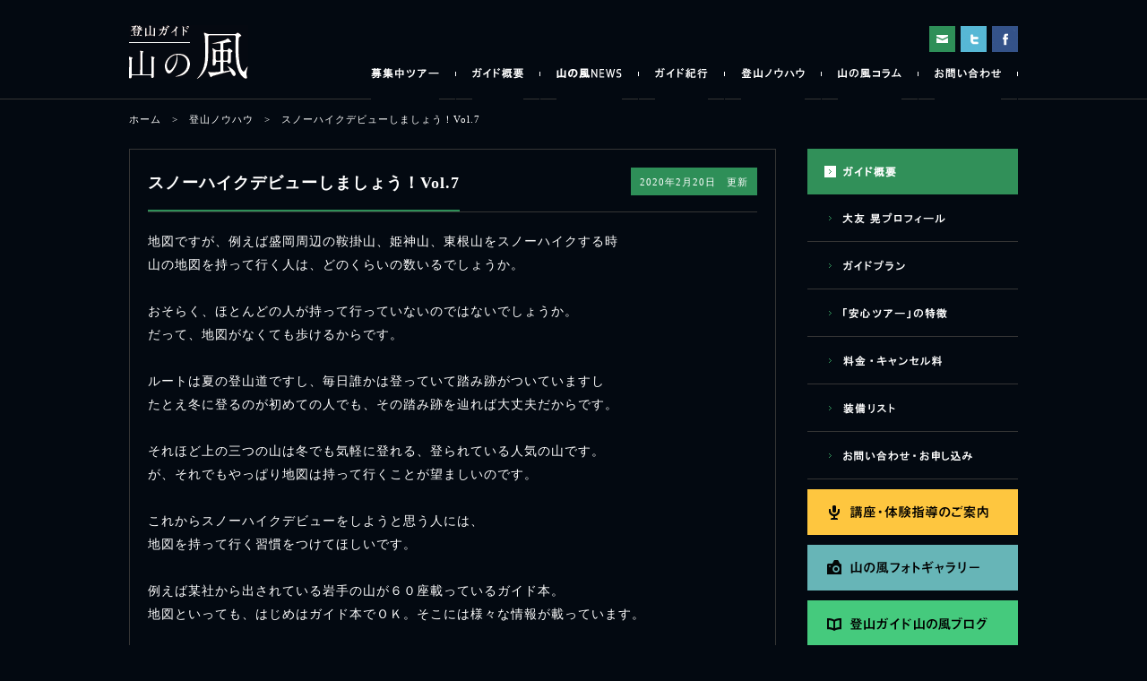

--- FILE ---
content_type: text/html; charset=UTF-8
request_url: https://yamanokaze.net/?p=8034
body_size: 29744
content:
<!----------カテゴリー名・ID名取得---------->
<!----------カテゴリー名・ID名取得---------->

<!----------コンテンツ右ここから---------->
<!----------カテゴリー名・ID名取得---------->
<!----------カテゴリー名・ID名取得---------->
<!DOCTYPE HTML PUBLIC "-//W3C//DTD HTML 4.01 Transitional//EN" "http://www.w3.org/TR/html4/loose.dtd">
<html lang="ja">
<head>
<meta charset="utf-8">


<meta http-equiv="X-UA-Compatible" content="IE=8" />

<!--<meta http-equiv="X-UA-Compatible" content="IE=EmulateIE8">-->

<title>  スノーハイクデビューしましょう！Vol.7 | 登山ガイド 山の風</title>
<link rel="stylesheet" href="https://yamanokaze.net/wp-content/themes/yamanokaze/style.css">

<script type="text/javascript" src="http://code.jquery.com/jquery-1.9.1.min.js"></script>
<script type="text/javascript" src="https://yamanokaze.net/wp-content/themes/yamanokaze/js/fade.js"></script>
<script type="text/javascript" src="https://yamanokaze.net/wp-content/themes/yamanokaze/js/form.js"></script>
<script type="text/javascript" src="https://yamanokaze.net/wp-content/themes/yamanokaze/js/yuga.js"></script>
<!--<script type="text/javascript" src="https://yamanokaze.net/wp-content/themes/yamanokaze/js/fixed.js"></script>-->

<script>
  (function(i,s,o,g,r,a,m){i['GoogleAnalyticsObject']=r;i[r]=i[r]||function(){
  (i[r].q=i[r].q||[]).push(arguments)},i[r].l=1*new Date();a=s.createElement(o),
  m=s.getElementsByTagName(o)[0];a.async=1;a.src=g;m.parentNode.insertBefore(a,m)
  })(window,document,'script','//www.google-analytics.com/analytics.js','ga');

  ga('create', 'UA-53568422-1', 'auto');
  ga('send', 'pageview');
</script>

<meta name='robots' content='max-image-preview:large' />
<link rel='dns-prefetch' href='//s.w.org' />
<link rel="alternate" type="application/rss+xml" title="登山ガイド 山の風 &raquo; スノーハイクデビューしましょう！Vol.7 のコメントのフィード" href="https://yamanokaze.net/?feed=rss2&#038;p=8034" />
<script type="text/javascript">
window._wpemojiSettings = {"baseUrl":"https:\/\/s.w.org\/images\/core\/emoji\/14.0.0\/72x72\/","ext":".png","svgUrl":"https:\/\/s.w.org\/images\/core\/emoji\/14.0.0\/svg\/","svgExt":".svg","source":{"concatemoji":"https:\/\/yamanokaze.net\/wp-includes\/js\/wp-emoji-release.min.js?ver=6.0.11"}};
/*! This file is auto-generated */
!function(e,a,t){var n,r,o,i=a.createElement("canvas"),p=i.getContext&&i.getContext("2d");function s(e,t){var a=String.fromCharCode,e=(p.clearRect(0,0,i.width,i.height),p.fillText(a.apply(this,e),0,0),i.toDataURL());return p.clearRect(0,0,i.width,i.height),p.fillText(a.apply(this,t),0,0),e===i.toDataURL()}function c(e){var t=a.createElement("script");t.src=e,t.defer=t.type="text/javascript",a.getElementsByTagName("head")[0].appendChild(t)}for(o=Array("flag","emoji"),t.supports={everything:!0,everythingExceptFlag:!0},r=0;r<o.length;r++)t.supports[o[r]]=function(e){if(!p||!p.fillText)return!1;switch(p.textBaseline="top",p.font="600 32px Arial",e){case"flag":return s([127987,65039,8205,9895,65039],[127987,65039,8203,9895,65039])?!1:!s([55356,56826,55356,56819],[55356,56826,8203,55356,56819])&&!s([55356,57332,56128,56423,56128,56418,56128,56421,56128,56430,56128,56423,56128,56447],[55356,57332,8203,56128,56423,8203,56128,56418,8203,56128,56421,8203,56128,56430,8203,56128,56423,8203,56128,56447]);case"emoji":return!s([129777,127995,8205,129778,127999],[129777,127995,8203,129778,127999])}return!1}(o[r]),t.supports.everything=t.supports.everything&&t.supports[o[r]],"flag"!==o[r]&&(t.supports.everythingExceptFlag=t.supports.everythingExceptFlag&&t.supports[o[r]]);t.supports.everythingExceptFlag=t.supports.everythingExceptFlag&&!t.supports.flag,t.DOMReady=!1,t.readyCallback=function(){t.DOMReady=!0},t.supports.everything||(n=function(){t.readyCallback()},a.addEventListener?(a.addEventListener("DOMContentLoaded",n,!1),e.addEventListener("load",n,!1)):(e.attachEvent("onload",n),a.attachEvent("onreadystatechange",function(){"complete"===a.readyState&&t.readyCallback()})),(e=t.source||{}).concatemoji?c(e.concatemoji):e.wpemoji&&e.twemoji&&(c(e.twemoji),c(e.wpemoji)))}(window,document,window._wpemojiSettings);
</script>
<style type="text/css">
img.wp-smiley,
img.emoji {
	display: inline !important;
	border: none !important;
	box-shadow: none !important;
	height: 1em !important;
	width: 1em !important;
	margin: 0 0.07em !important;
	vertical-align: -0.1em !important;
	background: none !important;
	padding: 0 !important;
}
</style>
	<link rel='stylesheet' id='wp-block-library-css'  href='https://yamanokaze.net/wp-includes/css/dist/block-library/style.min.css?ver=6.0.11' type='text/css' media='all' />
<style id='global-styles-inline-css' type='text/css'>
body{--wp--preset--color--black: #000000;--wp--preset--color--cyan-bluish-gray: #abb8c3;--wp--preset--color--white: #ffffff;--wp--preset--color--pale-pink: #f78da7;--wp--preset--color--vivid-red: #cf2e2e;--wp--preset--color--luminous-vivid-orange: #ff6900;--wp--preset--color--luminous-vivid-amber: #fcb900;--wp--preset--color--light-green-cyan: #7bdcb5;--wp--preset--color--vivid-green-cyan: #00d084;--wp--preset--color--pale-cyan-blue: #8ed1fc;--wp--preset--color--vivid-cyan-blue: #0693e3;--wp--preset--color--vivid-purple: #9b51e0;--wp--preset--gradient--vivid-cyan-blue-to-vivid-purple: linear-gradient(135deg,rgba(6,147,227,1) 0%,rgb(155,81,224) 100%);--wp--preset--gradient--light-green-cyan-to-vivid-green-cyan: linear-gradient(135deg,rgb(122,220,180) 0%,rgb(0,208,130) 100%);--wp--preset--gradient--luminous-vivid-amber-to-luminous-vivid-orange: linear-gradient(135deg,rgba(252,185,0,1) 0%,rgba(255,105,0,1) 100%);--wp--preset--gradient--luminous-vivid-orange-to-vivid-red: linear-gradient(135deg,rgba(255,105,0,1) 0%,rgb(207,46,46) 100%);--wp--preset--gradient--very-light-gray-to-cyan-bluish-gray: linear-gradient(135deg,rgb(238,238,238) 0%,rgb(169,184,195) 100%);--wp--preset--gradient--cool-to-warm-spectrum: linear-gradient(135deg,rgb(74,234,220) 0%,rgb(151,120,209) 20%,rgb(207,42,186) 40%,rgb(238,44,130) 60%,rgb(251,105,98) 80%,rgb(254,248,76) 100%);--wp--preset--gradient--blush-light-purple: linear-gradient(135deg,rgb(255,206,236) 0%,rgb(152,150,240) 100%);--wp--preset--gradient--blush-bordeaux: linear-gradient(135deg,rgb(254,205,165) 0%,rgb(254,45,45) 50%,rgb(107,0,62) 100%);--wp--preset--gradient--luminous-dusk: linear-gradient(135deg,rgb(255,203,112) 0%,rgb(199,81,192) 50%,rgb(65,88,208) 100%);--wp--preset--gradient--pale-ocean: linear-gradient(135deg,rgb(255,245,203) 0%,rgb(182,227,212) 50%,rgb(51,167,181) 100%);--wp--preset--gradient--electric-grass: linear-gradient(135deg,rgb(202,248,128) 0%,rgb(113,206,126) 100%);--wp--preset--gradient--midnight: linear-gradient(135deg,rgb(2,3,129) 0%,rgb(40,116,252) 100%);--wp--preset--duotone--dark-grayscale: url('#wp-duotone-dark-grayscale');--wp--preset--duotone--grayscale: url('#wp-duotone-grayscale');--wp--preset--duotone--purple-yellow: url('#wp-duotone-purple-yellow');--wp--preset--duotone--blue-red: url('#wp-duotone-blue-red');--wp--preset--duotone--midnight: url('#wp-duotone-midnight');--wp--preset--duotone--magenta-yellow: url('#wp-duotone-magenta-yellow');--wp--preset--duotone--purple-green: url('#wp-duotone-purple-green');--wp--preset--duotone--blue-orange: url('#wp-duotone-blue-orange');--wp--preset--font-size--small: 13px;--wp--preset--font-size--medium: 20px;--wp--preset--font-size--large: 36px;--wp--preset--font-size--x-large: 42px;}.has-black-color{color: var(--wp--preset--color--black) !important;}.has-cyan-bluish-gray-color{color: var(--wp--preset--color--cyan-bluish-gray) !important;}.has-white-color{color: var(--wp--preset--color--white) !important;}.has-pale-pink-color{color: var(--wp--preset--color--pale-pink) !important;}.has-vivid-red-color{color: var(--wp--preset--color--vivid-red) !important;}.has-luminous-vivid-orange-color{color: var(--wp--preset--color--luminous-vivid-orange) !important;}.has-luminous-vivid-amber-color{color: var(--wp--preset--color--luminous-vivid-amber) !important;}.has-light-green-cyan-color{color: var(--wp--preset--color--light-green-cyan) !important;}.has-vivid-green-cyan-color{color: var(--wp--preset--color--vivid-green-cyan) !important;}.has-pale-cyan-blue-color{color: var(--wp--preset--color--pale-cyan-blue) !important;}.has-vivid-cyan-blue-color{color: var(--wp--preset--color--vivid-cyan-blue) !important;}.has-vivid-purple-color{color: var(--wp--preset--color--vivid-purple) !important;}.has-black-background-color{background-color: var(--wp--preset--color--black) !important;}.has-cyan-bluish-gray-background-color{background-color: var(--wp--preset--color--cyan-bluish-gray) !important;}.has-white-background-color{background-color: var(--wp--preset--color--white) !important;}.has-pale-pink-background-color{background-color: var(--wp--preset--color--pale-pink) !important;}.has-vivid-red-background-color{background-color: var(--wp--preset--color--vivid-red) !important;}.has-luminous-vivid-orange-background-color{background-color: var(--wp--preset--color--luminous-vivid-orange) !important;}.has-luminous-vivid-amber-background-color{background-color: var(--wp--preset--color--luminous-vivid-amber) !important;}.has-light-green-cyan-background-color{background-color: var(--wp--preset--color--light-green-cyan) !important;}.has-vivid-green-cyan-background-color{background-color: var(--wp--preset--color--vivid-green-cyan) !important;}.has-pale-cyan-blue-background-color{background-color: var(--wp--preset--color--pale-cyan-blue) !important;}.has-vivid-cyan-blue-background-color{background-color: var(--wp--preset--color--vivid-cyan-blue) !important;}.has-vivid-purple-background-color{background-color: var(--wp--preset--color--vivid-purple) !important;}.has-black-border-color{border-color: var(--wp--preset--color--black) !important;}.has-cyan-bluish-gray-border-color{border-color: var(--wp--preset--color--cyan-bluish-gray) !important;}.has-white-border-color{border-color: var(--wp--preset--color--white) !important;}.has-pale-pink-border-color{border-color: var(--wp--preset--color--pale-pink) !important;}.has-vivid-red-border-color{border-color: var(--wp--preset--color--vivid-red) !important;}.has-luminous-vivid-orange-border-color{border-color: var(--wp--preset--color--luminous-vivid-orange) !important;}.has-luminous-vivid-amber-border-color{border-color: var(--wp--preset--color--luminous-vivid-amber) !important;}.has-light-green-cyan-border-color{border-color: var(--wp--preset--color--light-green-cyan) !important;}.has-vivid-green-cyan-border-color{border-color: var(--wp--preset--color--vivid-green-cyan) !important;}.has-pale-cyan-blue-border-color{border-color: var(--wp--preset--color--pale-cyan-blue) !important;}.has-vivid-cyan-blue-border-color{border-color: var(--wp--preset--color--vivid-cyan-blue) !important;}.has-vivid-purple-border-color{border-color: var(--wp--preset--color--vivid-purple) !important;}.has-vivid-cyan-blue-to-vivid-purple-gradient-background{background: var(--wp--preset--gradient--vivid-cyan-blue-to-vivid-purple) !important;}.has-light-green-cyan-to-vivid-green-cyan-gradient-background{background: var(--wp--preset--gradient--light-green-cyan-to-vivid-green-cyan) !important;}.has-luminous-vivid-amber-to-luminous-vivid-orange-gradient-background{background: var(--wp--preset--gradient--luminous-vivid-amber-to-luminous-vivid-orange) !important;}.has-luminous-vivid-orange-to-vivid-red-gradient-background{background: var(--wp--preset--gradient--luminous-vivid-orange-to-vivid-red) !important;}.has-very-light-gray-to-cyan-bluish-gray-gradient-background{background: var(--wp--preset--gradient--very-light-gray-to-cyan-bluish-gray) !important;}.has-cool-to-warm-spectrum-gradient-background{background: var(--wp--preset--gradient--cool-to-warm-spectrum) !important;}.has-blush-light-purple-gradient-background{background: var(--wp--preset--gradient--blush-light-purple) !important;}.has-blush-bordeaux-gradient-background{background: var(--wp--preset--gradient--blush-bordeaux) !important;}.has-luminous-dusk-gradient-background{background: var(--wp--preset--gradient--luminous-dusk) !important;}.has-pale-ocean-gradient-background{background: var(--wp--preset--gradient--pale-ocean) !important;}.has-electric-grass-gradient-background{background: var(--wp--preset--gradient--electric-grass) !important;}.has-midnight-gradient-background{background: var(--wp--preset--gradient--midnight) !important;}.has-small-font-size{font-size: var(--wp--preset--font-size--small) !important;}.has-medium-font-size{font-size: var(--wp--preset--font-size--medium) !important;}.has-large-font-size{font-size: var(--wp--preset--font-size--large) !important;}.has-x-large-font-size{font-size: var(--wp--preset--font-size--x-large) !important;}
</style>
<link rel='stylesheet' id='jquery.lightbox.min.css-css'  href='https://yamanokaze.net/wp-content/plugins/wp-jquery-lightbox/styles/lightbox.min.css?ver=1.4' type='text/css' media='all' />
<script type='text/javascript' src='https://yamanokaze.net/wp-includes/js/jquery/jquery.min.js?ver=3.6.0' id='jquery-core-js'></script>
<script type='text/javascript' src='https://yamanokaze.net/wp-includes/js/jquery/jquery-migrate.min.js?ver=3.3.2' id='jquery-migrate-js'></script>
<link rel="https://api.w.org/" href="https://yamanokaze.net/index.php?rest_route=/" /><link rel="alternate" type="application/json" href="https://yamanokaze.net/index.php?rest_route=/wp/v2/posts/8034" /><link rel="EditURI" type="application/rsd+xml" title="RSD" href="https://yamanokaze.net/xmlrpc.php?rsd" />
<link rel="wlwmanifest" type="application/wlwmanifest+xml" href="https://yamanokaze.net/wp-includes/wlwmanifest.xml" /> 
<meta name="generator" content="WordPress 6.0.11" />
<link rel="canonical" href="https://yamanokaze.net/?p=8034" />
<link rel='shortlink' href='https://yamanokaze.net/?p=8034' />
<link rel="alternate" type="application/json+oembed" href="https://yamanokaze.net/index.php?rest_route=%2Foembed%2F1.0%2Fembed&#038;url=https%3A%2F%2Fyamanokaze.net%2F%3Fp%3D8034" />
<link rel="alternate" type="text/xml+oembed" href="https://yamanokaze.net/index.php?rest_route=%2Foembed%2F1.0%2Fembed&#038;url=https%3A%2F%2Fyamanokaze.net%2F%3Fp%3D8034&#038;format=xml" />
</head>
<body>

<div id="header">
	<p><a href="/"><img src="https://yamanokaze.net/wp-content/themes/yamanokaze/images/title.gif" alt="山の風"></a></p>
    
    <ul id="header_sns">
    	<li><a href="https://ja-jp.facebook.com/akira.otomo.5"><img class="fade" src="https://yamanokaze.net/wp-content/themes/yamanokaze/images/nav_face.gif" alt="facebook"></a></li>
        <li><a href="https://twitter.com/yamanokazemgbf "><img class="fade" src="https://yamanokaze.net/wp-content/themes/yamanokaze/images/nav_twi.gif" alt="ツイッター"></a></li>
        <li><a href="/?page_id=104"><img class="fade" src="https://yamanokaze.net/wp-content/themes/yamanokaze/images/nav_mail.gif" alt="メールでのお問い合わせ"></a></li>
        <!--h1>(公社)日本山岳ガイド協会認定登山ガイド&nbsp;&nbsp;大友&nbsp;晃</h1-->
    </ul>
    
    <ul id="header_nav">
    	<li class="nav_line"><img src="https://yamanokaze.net/wp-content/themes/yamanokaze/images/nav_line.gif" width="1" alt="*"></li>
    	<li><a href="/?page_id=104"><img class="btn"  src="https://yamanokaze.net/wp-content/themes/yamanokaze/images/nav_07.gif" alt=""></a></li>
        <li class="nav_line"><img src="https://yamanokaze.net/wp-content/themes/yamanokaze/images/nav_line.gif" width="1" alt="*"></li>
        <li><a href="/?cat=6"><img class="btn"  src="https://yamanokaze.net/wp-content/themes/yamanokaze/images/nav_06.gif" alt=""></a></li>
        <li class="nav_line"><img src="https://yamanokaze.net/wp-content/themes/yamanokaze/images/nav_line.gif" width="1" alt="*"></li>
        <li><a href="/?cat=5"><img class="btn"  src="https://yamanokaze.net/wp-content/themes/yamanokaze/images/nav_05.gif" alt=""></a></li>
        <li class="nav_line"><img src="https://yamanokaze.net/wp-content/themes/yamanokaze/images/nav_line.gif" width="1" alt="*"></li>
        <li><a href="/?cat=4"><img class="btn"  src="https://yamanokaze.net/wp-content/themes/yamanokaze/images/nav_04.gif"  alt=""></a></li>
        <li class="nav_line"><img src="https://yamanokaze.net/wp-content/themes/yamanokaze/images/nav_line.gif" width="1" alt="*"></li>
        <li><a href="/?cat=3"><img class="btn"  src="https://yamanokaze.net/wp-content/themes/yamanokaze/images/nav_03.gif" alt=""></a></li>
        <li class="nav_line"><img src="https://yamanokaze.net/wp-content/themes/yamanokaze/images/nav_line.gif" width="1" alt="*"></li>
        <li><a href="/?page_id=99"><img class="btn"  src="https://yamanokaze.net/wp-content/themes/yamanokaze/images/nav_02.gif" alt=""></a></li>
        <li class="nav_line"><img src="https://yamanokaze.net/wp-content/themes/yamanokaze/images/nav_line.gif" width="1" alt="*"></li>
    	<li><a href="/?cat=2"><img class="btn" src="https://yamanokaze.net/wp-content/themes/yamanokaze/images/nav_01.gif" alt=""></a></li>
    </ul>
</div><!----------コンテンツ右ここまで---------->

<div id="pan_wrap">
	<ul id="pan_inner">
				<li><a href="https://yamanokaze.net">ホーム</a>&nbsp;&nbsp;&nbsp;>&nbsp;&nbsp;&nbsp;</li>
				<li><a href="https://yamanokaze.net/?cat=5">登山ノウハウ</a>&nbsp;&nbsp;&nbsp;>&nbsp;&nbsp;&nbsp;</li>
		<li>スノーハイクデビューしましょう！Vol.7</li>
	</ul>
</div>


<!----------コンテンツ全体を囲むここから---------->
<div id="content_wrap">

	<!----------コンテンツ右ここから---------->
	<!----------コンテンツ右ここから---------->
<div id="content_right">
	<div id="content_right_inner">
    	<ul id="side_nav_guide">
        	<li><a href="/?page_id=99"><img class="fade" src="https://yamanokaze.net/wp-content/themes/yamanokaze/images/side_nav_01.gif" width="235" height="51"></a></li>
        	<li><a href="/?page_id=99#prof"><img class="btn" src="https://yamanokaze.net/wp-content/themes/yamanokaze/images/side_nav_02.gif" width="235" height="52"></a></li>
        	<li><a href="/?page_id=99#plan"><img class="btn" src="https://yamanokaze.net/wp-content/themes/yamanokaze/images/side_nav_03.gif" width="235" height="52"></a></li>
        	<li><a href="/?page_id=99#safe"><img class="btn" src="https://yamanokaze.net/wp-content/themes/yamanokaze/images/side_nav_04.gif" width="235" height="52"></a></li>
        	<li><a href="/?page_id=99#price"><img class="btn" src="https://yamanokaze.net/wp-content/themes/yamanokaze/images/side_nav_05.gif" width="235" height="52"></a></li>
        	<li><a href="/?page_id=99#soubi"><img class="btn" src="https://yamanokaze.net/wp-content/themes/yamanokaze/images/side_nav_06.gif" width="235" height="52"></a></li>
        	<li><a href="/?page_id=99#contact"><img class="btn" src="https://yamanokaze.net/wp-content/themes/yamanokaze/images/side_nav_07.gif" width="235" height="52"></a></li>
        </ul>
    	<ul id="side_nav_banner">
		<li><a href="/?page_id=110"><img class="fade" src="https://yamanokaze.net/wp-content/themes/yamanokaze/images/side_kouza.gif"></a></li>
		
            	<li><a href="/?page_id=78"><img class="fade" src="https://yamanokaze.net/wp-content/themes/yamanokaze/images/side_photo.gif"></a></li>
		<li><a href="http://blog.goo.ne.jp/mgbigfriend"><img class="fade" src="https://yamanokaze.net/wp-content/themes/yamanokaze/images/side_blog.gif"></a></li>
        	<li><a href="https://www.facebook.com/#!/akira.otomo.5" target="_blank"><img class="fade" src="https://yamanokaze.net/wp-content/themes/yamanokaze/images/side_face.gif"></a></li>
        	<li><a href="https://twitter.com/yamanokazemgbf " target="_blank"><img class="fade" src="https://yamanokaze.net/wp-content/themes/yamanokaze/images/side_twi.gif"></a></li>
        	<!--<li><a href="http://www.jfmga.com/"><img class="fade" src="https://yamanokaze.net/wp-content/themes/yamanokaze/images/side_kyou.gif"></a></li>-->
	</ul>
	</div>
</div>
<!----------コンテンツ右ここまで---------->	<!----------コンテンツ右ここまで---------->
	
	<!--左コンテンツここから-->
	<div class="content_left">

		<h1 class="sub_content_title">スノーハイクデビューしましょう！Vol.7</h1>

		<p class="sub_content_time">2020年2月20日　更新</p>

		<!--コンテンツ記事ここから-->
		<div class="sub_content_inner">
			<div class="sub_content_inner_link">
							
				<p>地図ですが、例えば盛岡周辺の鞍掛山、姫神山、東根山をスノーハイクする時</p>
<p>山の地図を持って行く人は、どのくらいの数いるでしょうか。</p>
<p>&nbsp;</p>
<p>おそらく、ほとんどの人が持って行っていないのではないでしょうか。</p>
<p>だって、地図がなくても歩けるからです。</p>
<p>&nbsp;</p>
<p>ルートは夏の登山道ですし、毎日誰かは登っていて踏み跡がついていますし</p>
<p>たとえ冬に登るのが初めての人でも、その踏み跡を辿れば大丈夫だからです。</p>
<p>&nbsp;</p>
<p>それほど上の三つの山は冬でも気軽に登れる、登られている人気の山です。</p>
<p>が、それでもやっぱり地図は持って行くことが望ましいのです。</p>
<p>&nbsp;</p>
<p>これからスノーハイクデビューをしようと思う人には、</p>
<p>地図を持って行く習慣をつけてほしいです。</p>
<p>&nbsp;</p>
<p>例えば某社から出されている岩手の山が６０座載っているガイド本。</p>
<p>地図といっても、はじめはガイド本でＯＫ。そこには様々な情報が載っています。</p>
<p>&nbsp;</p>
<p>例えば、コースがどのように曲がりくねっているか。分かれ道はあるのか。</p>
<p>山頂までどのくらい時間がかかるのか。危険な箇所はないのか。などなど。</p>
<p>&nbsp;</p>
<p>登山の途中で時々地図を取り出して眺め、自分が今どこにいるのか、</p>
<p>山頂まではあとどのくらいの距離なのか、などを確かめてみる。</p>
<p>&nbsp;</p>
<p>そんな癖をつけておくと、地図を見るのが楽しくなりますし</p>
<p>初めて登る山でも、地図を見ることで安心して登れるようにもなります。</p>
<p>&nbsp;</p>
<p>う～ん。</p>
<p>&nbsp;</p>
<p>なぜ地図を持って行くのが良いのか、あまり具体的な説明になっていませんが</p>
<p>それはまた別の機会ということで。</p>
<p>&nbsp;</p>
<p>とにかく山に行く時は、地図、ガイド本を持って行くことはとても大切です。</p>
<p>私のガイド本は、私に何度も山に連れていかれていますのでボロボロになっています。</p>
<p>&nbsp;</p>
<p><img class="alignleft size-full wp-image-8036" src="https://yamanokaze.net/wp-content/uploads/2020/02/2e0d200a7f76df3f15030e005d5e5466.jpg" alt="ガイド本640" width="640" height="480" /></p>
<p>&nbsp;</p>
<p>&nbsp;</p>
<p>&nbsp;</p>
<p>&nbsp;</p>
<p>&nbsp;</p>
<p>&nbsp;</p>
<p>&nbsp;</p>
<p>&nbsp;</p>
<p>&nbsp;</p>
<p>&nbsp;</p>
<p>&nbsp;</p>
<p>&nbsp;</p>
<p>&nbsp;</p>
<p>&nbsp;</p>
<p>&nbsp;</p>

						</div>

			<!--記事次戻るボタンここから-->
			<div id="s_nextpre_box">
				<div id="p_left">
					<a href="https://yamanokaze.net/?p=7976" rel="prev"><img src="/wp-content/themes/yamanokaze/images/pre_icon.gif">　スノーハイクデビューしましょう！Vol.6</a>				</div>
				<div id="n_right">
					<a href="https://yamanokaze.net/?p=8352" rel="next">一人で山を歩く　<img src="/wp-content/themes/yamanokaze/images/next_icon.gif"></a>				</div>
			</div>
			<!--記事次戻るボタンここまで-->

			<!--
						-->

		</div>
		<!--コンテンツ記事ここまで-->
	</div>
	<!--左コンテンツここまで-->
</div>
<!----------コンテンツ全体を囲むここまで---------->


<!----------コンテンツ右ここから---------->
<!----------フッターここから---------->
<div id="footer">
	<div id="footer_inner">
    		<ul class="footer_area">
        		<li class="footer_title"><a href="/?cat=2"><img src="https://yamanokaze.net/wp-content/themes/yamanokaze/images/footer_icon.gif" /><strong>&nbsp;募集中ツアー</strong></a></li>
            		<li class="footer_title"><a href="/?page_id=99"><img src="https://yamanokaze.net/wp-content/themes/yamanokaze/images/footer_icon.gif" /><strong>&nbsp;ガイド概要</strong></a></li>
            		<li><a href="/?page_id=99#prof"><img src="https://yamanokaze.net/wp-content/themes/yamanokaze/images/footer_icon2.gif" width="3" height="8" />&nbsp;&nbsp;&nbsp;大友 晃プロフィール</a></li>
            		<li><a href="/?page_id=99#plan"><img src="https://yamanokaze.net/wp-content/themes/yamanokaze/images/footer_icon2.gif" width="3" height="8" />&nbsp;&nbsp;&nbsp;ガイドプラン</a></li>
            		<li><a href="/?page_id=99#safe"><img src="https://yamanokaze.net/wp-content/themes/yamanokaze/images/footer_icon2.gif" width="3" height="8" />&nbsp;&nbsp;&nbsp;「安心ツアー」の特徴</a></li>
            		<li><a href="/?page_id=99#price"><img src="https://yamanokaze.net/wp-content/themes/yamanokaze/images/footer_icon2.gif" width="3" height="8" />&nbsp;&nbsp;&nbsp;料金・キャンセル料</a></li>
            		<li><a href="/?page_id=99#soubi"><img src="https://yamanokaze.net/wp-content/themes/yamanokaze/images/footer_icon2.gif" width="3" height="8" />&nbsp;&nbsp;&nbsp;装備リスト</a></li>
        	</ul>
        	<ul class="footer_area">
            		<li class="footer_title"><a href="/?cat=3"><img src="https://yamanokaze.net/wp-content/themes/yamanokaze/images/footer_icon.gif" /><strong>&nbsp;山の風NEWS</strong></a></li>
            		<li class="footer_title"><a href="/?cat=4"><img src="https://yamanokaze.net/wp-content/themes/yamanokaze/images/footer_icon.gif" /><strong>&nbsp;ガイド紀行</strong></a></li>
            		<li class="footer_title"><a href="/?cat=5"><img src="https://yamanokaze.net/wp-content/themes/yamanokaze/images/footer_icon.gif" /><strong>&nbsp;登山ノウハウ</strong></a></li>
			<li class="footer_title"><a href="/?cat=6"><img src="https://yamanokaze.net/wp-content/themes/yamanokaze/images/footer_icon.gif" /><strong>&nbsp;山の風コラム</strong></a></li>
        	</ul>
        	<ul class="footer_area">
        		<li class="footer_title"><a href=""><img src="https://yamanokaze.net/wp-content/themes/yamanokaze/images/footer_icon.gif" /><strong>&nbsp;お問い合わせ</strong></a></li>
            		<li><img src="https://yamanokaze.net/wp-content/themes/yamanokaze/images/footer_icon2.gif" width="3" height="8" />&nbsp;&nbsp;&nbsp;電話　019-687-2177</li>
            		<li><a href="mailto:mgbigfriend@yahoo.co.jp"><img src="https://yamanokaze.net/wp-content/themes/yamanokaze/images/footer_icon2.gif" width="3" height="8" />&nbsp;&nbsp;&nbsp;MAIL　mgbigfriend@yahoo.co.jp</a></li>
            		<li><a href="/?page_id=104"><img src="https://yamanokaze.net/wp-content/themes/yamanokaze/images/footer_icon2.gif" width="3" height="8" />&nbsp;&nbsp;&nbsp;メールフォーム</a></li>
        	</ul>
        	<ul class="footer_area">
        		<li class="footer_title"><img src="https://yamanokaze.net/wp-content/themes/yamanokaze/images/footer_icon.gif" /><strong>&nbsp;関連リンク</strong></li>
            		<li><a href="http://www.jfmga.com/"><img src="https://yamanokaze.net/wp-content/themes/yamanokaze/images/footer_icon2.gif" width="3" height="8" />&nbsp;&nbsp;&nbsp;公益社団法人 日本山岳ガイド協会</a></li>
        	</ul>
        	<ul class="footer_area_right">
        		<li class="footer_title"><img src="https://yamanokaze.net/wp-content/themes/yamanokaze/images/footer_icon.gif" /><strong>&nbsp;SNS</strong></li>
            		<li><a href="https://www.facebook.com/#!/akira.otomo.5" target="_blank"><img src="https://yamanokaze.net/wp-content/themes/yamanokaze/images/footer_icon2.gif" width="3" height="8" />&nbsp;&nbsp;&nbsp;facebook</a></li>
            		<li><a href="https://twitter.com/yamanokazemgbf" target="_blank"><img src="https://yamanokaze.net/wp-content/themes/yamanokaze/images/footer_icon2.gif" width="3" height="8" />&nbsp;&nbsp;&nbsp;twitter</a></li>
        	</ul>
        	<!--p id="footer_name_title">(公社)日本山岳ガイド協会認定登山ガイド  大友 晃</p-->
        	<p id="footer_copy">copylight yama no kaze All rights reserved.</p>
	</div>
</div>

<script type='text/javascript' src='https://yamanokaze.net/wp-content/plugins/wp-jquery-lightbox/jquery.touchwipe.min.js?ver=1.4' id='wp-jquery-lightbox-swipe-js'></script>
<script type='text/javascript' id='wp-jquery-lightbox-js-extra'>
/* <![CDATA[ */
var JQLBSettings = {"showInfo":"1","fitToScreen":"1","resizeSpeed":"400","displayDownloadLink":"0","navbarOnTop":"0","resizeCenter":"","marginSize":"0","linkTarget":"_self","slideshowSpeed":"4000","help":"","prevLinkTitle":"\u524d\u306e\u753b\u50cf","nextLinkTitle":"\u6b21\u306e\u753b\u50cf","closeTitle":"\u30ae\u30e3\u30e9\u30ea\u30fc\u3092\u9589\u3058\u308b","image":"\u753b\u50cf ","of":"\u306e","download":"\u30c0\u30a6\u30f3\u30ed\u30fc\u30c9","pause":"(pause slideshow)","play":"(play slideshow)"};
/* ]]> */
</script>
<script type='text/javascript' src='https://yamanokaze.net/wp-content/plugins/wp-jquery-lightbox/jquery.lightbox.min.js?ver=1.4' id='wp-jquery-lightbox-js'></script>
</body>
</html><!----------コンテンツ右ここまで---------->

--- FILE ---
content_type: text/css
request_url: https://yamanokaze.net/wp-content/themes/yamanokaze/style.css
body_size: 11742
content:
/*
Theme Name: MY THEME
Author: Forest Studio
Description: This is my original theme.
Version: 1.0
*/

* {
margin:0;
padding:0;
list-style:none;
border:none;
zoom: 1;
}

body {
background-color:#030911;
letter-spacing:1px;
}

a img {
    border-style:none;
}

img {
vertical-align:text-bottom;
margin: 0;
}

a:link {
color:#ffffff;
text-decoration:none;
}

a:visited {
color:#ffffff;
text-decoration:none;
}

a:hover {
color:#319059;
text-decoration:none;
}


 
/*headerここから*/
#header {
width:992px;
height:110px;
margin:0 auto;
}

#header p {
float:left;
margin:28px 0 0 0;
}

#header h1 {
font-size:10px;
color:#FFF;
font-weight:normal;
letter-spacing:3px;
float:right;
margin:37px 13px 0 0;
}

#header_sns {
float:right;
width:850px;
overflow:hidden;	
}

#header_sns li {
float:right;
margin:29px 0 0 6px;
}

#header_nav li {
float:right;
margin:17px 0 0 0;
}

#header_nav li:first-child{
padding:0 0 0 18px;
}

.nav_line {
padding:0 18px;	
}


/*メインイメージここから*/
#visual {
	width: 100%;
	height: 500px;
	overflow: hidden;
	margin: 0 auto;
	position: relative;
	z-index: 0;
}
#visual p {
	overflow: hidden;
	top: 0;
	left: 50%;
	width: 1500px;
	height: 500px;
	margin-left: -750px;
	position: absolute;
}
#visual img {
	display: block;
	position: absolute;
	top: 0;
	left: 0;
	width: 1500px;
	height: 500px;
}


/*メインコンテンツここから*/
#content_wrap {
width:992px;
overflow:hidden;
margin:20px auto 0 auto;
position:relative;
}

#content_left_wrap {
width:722px;
overflow:hidden;
}

.content_left {
width:720px;
overflow:hidden;
border:solid 1px #353535;
float:left;
margin:0 0 20px 0;
}

.content_title {
margin:25px 0 0px 20px;
float:left;
}


/*トップ・カテゴリコンテンツ記事中身ここから*/
.content_inner {
width:680px;
overflow:hidden;
margin:0 0 0 20px;
border-top:solid 1px #353535;
padding:20px 0 20px 0;
}

.all {
float:right;
margin:22px 21px 0 0;
}

.content_inner img {
float:left;
margin:0 20px 0 0;
}

.content_inner h1 {
color:#2e8f58;
font-size:16px;
margin:0 0 15px 0;
}

.content_inner p {
color:#ffffff;
font-size:14px;
line-height:26px;
}

.content_inner .content_more {
width:100px;
background-color:#2e8f58;
padding:0px 10px;
font-size:10px;
float:left;
}


/*右コンテンツここから*/
#content_right {
width:235px;
float:right;
}

#side_nav_banner li {
margin:10px 0 0 0;
}

#content_right_inner {
width:235px;
margin:0 0 20px 0;
}

/*フッターここから*/
#footer {
width:100%;
background-color:#e9e9e9;
clear:both;
}

#footer_inner {
width:994px;
margin:0 auto;
overflow:hidden;
padding:0 0 10px 0;
position:relative;
}

.footer_area {
width:185px;
overflow:hidden;
margin:10px 17px 0 0;
float:left;
}

.footer_area_right {
width:185px;
overflow:hidden;
margin:10px 0 0 0;
float:right;
}

#footer_inner .footer_title {
font-size:12px;
margin:15px 0 17px 0;
border-top:solid 1px #030911;
padding:18px 0 0 0px;
}

.footer_area li , .footer_area_right li{
color:#030911;
font-size:10px;
margin:0px 0 9px 5px;
}

#footer_inner a:link {
color:#030911;
text-decoration:none;
}

#footer_inner a:visited {
color:#030911;
text-decoration:none;
}

#footer_inner a:hover {
color:#319059;
text-decoration:none;
}

#footer_name_title {
font-size:10px;
letter-spacing:3px;
position:absolute;
right:0;
bottom:40px;
}

#footer_copy {
font-size:10px;
letter-spacing:1px;
position:absolute;
right:0;
bottom:25px;	
}

/*サブページここから*/
.sub_content_inner {
width:680px;
overflow:hidden;
margin:0 0 20px 20px;
border-top:solid 1px #353535;
padding:20px 0 0 0;
color:#ffffff;
clear:both;
}

.sub_content_title {
color:#ffffff;
float:left;
font-size:18px;
margin:25px 0 0 20px;
padding:0 0 18px 0;
border-bottom:solid 2px #2e8f58;
}

.sub_content_time {
color:#ffffff;
font-size:11px;
letter-spacing:1px;
background-color:#2e8f58;
padding:9px 10px 7px 10px;
margin:20px 20px 0 0;
float:right;
}

.sub_content_inner p {
color:#ffffff;
font-size:14px;
line-height:26px;
clear:both;
}

.sub_content_inner_link a:link {
color:#319059;
text-decoration:underline;
}

.sub_content_inner_link a:visited {
color:#319059;
text-decoration:underline;
}

.sub_content_inner_link a:hover {
color:#319059;
text-decoration:none;
}


/*シングルページ前戻る*/

#cate_pre_next_box{
width:680px;
border-top:solid 1px #353535;
overflow:hidden;
margin:0px 0 0 20px;
padding:20px 0 0 0;
color:#ffffff;
font-size:14px;
line-height:26px;
background-color:red;
}

#pre_next_box {
width:680px;
border-top:solid 1px #353535;
overflow:hidden;
margin-top:50px;
padding:20px 0 0 0;
color:#ffffff;
font-size:14px;
line-height:26px;

}

#pre_bo {
width:330px;
float:left;
}

#next_bo {
width:330px;
float:right;
text-align:right;
}

#pre_next_box a:link , #cate_pre_next_box a:link {
color:#ffffff;
text-decoration:none;
}

#pre_next_box a:visited , #cate_pre_next_box a:visited {
color:#ffffff;
text-decoration:none;
}

#pre_next_box a:hover , #cate_pre_next_box a:hover {
color:#319059;
}


/*パンくずリスト*/
#pan_wrap {
width:100%;
border-top:solid 1px #353535;
margin:0px 0 0 0;
}

#pan_inner {
width:992px;
margin:15px auto 25px auto;
overflow:hidden;
}

#pan_inner li {
float:left;
font-size:11px;
color:#ffffff;
}

#pan_inner li a:link{
color:#ffffff;
text-decoration:none;
}

#pan_inner li a:visited {
color:#ffffff;
}

#pan_inner li a:hover {
color:#ffffff;
text-decoration:underline;
}


/*ギャラリーここから*/
.gallery_content_inner{
width:680px;
overflow:hidden;
margin:0 0 0px 20px;
border-top:solid 1px #353535;
padding:20px 0 20px 0;
}

#gallery-1 {
margin: auto;
}

#gallery-1 .gallery-item {
float: left;
margin-bottom: 0px;
text-align: left;
width: 212px;
}

/*
#gallery-1 .gallery-item:nth-child(even) {
margin-left:22px;
margin-right:22px;
}

#gallery-1 img {
border: 2px solid #cfcfcf;
}
*/

#gallery-1 .gallery-caption {
margin-left: 0;
margin-top:10px;
color:#ffffff;
font-size:12px;
}


/*ガイド概要 基本設定*/

.guide_content_inner{
width:680px;
border-top:solid 1px #353535;
padding:20px 0 0 0;
line-height:24px;
overflow:hidden;
margin:0 0 20px 20px;
font-size:14px;
color:#ffffff;
clear:both;
}

#pagetop_box {
width:680px;
border-top:solid 1px #353535;
overflow:hidden;
margin-top:30px;
padding:20px 0 0 0;
color:#ffffff;
font-size:14px;
}

#pagetop_inner {
width:330px;
float:right;
text-align:right;
}



/*ガイド概要 プロフィール*/
#guide_prof_img{
float:left;
margin:0 0px 0 0;
}

#guide_prof_bun {
width:410px;
float:right;
margin:0 0 0px 0;
}

#guide_prof_title{
font-size:27px;
margin:0 0 25px 0;
}

#guide_prof_kana {
font-size:12px;	
}

.guide_prof_list {
margin:20px 0 0px 0;
}

.guide_prof_list li{
margin:0 0 5px 0;
font-size:14px;
line-height:24px;
}

.content_left .guide_prof_line {
border-bottom:solid 1px #353535;
padding-bottom:5px;
margin:0 0 15px 0;
}

.prof_left {
width:10px;
float:left;
}

.prof_right {
width:398px;
float:right;
margin-bottom:0px;
}



/*ガイド概要 ガイドプラン*/
.plan_midashi {
font-size:16px;
margin:25px 0 15px 0;
color:#000000;
}

.guide_midashi {
margin:0 0 8px 0;
}


/*安心ツアー*/
.guide_content_inner #safe_sub_title {
margin:30px 0 0 0;
color:#319059;
font-size:16px;
}

.guide_content_inner .guide_font_size {
font-size:12px;
}


/*装備リスト*/

#soubi_table td {
padding:10px 0;
border-top:solid 1px #353535;
font-size:14px;
color:#000000;
}

#soubi_table .soubi_midashi {
width:100px;
border-right:solid 1px #353535;
padding:0 0 0 10px;
}

#soubi_table .soubi_setsumei {
width:530px;
padding:0 0 0 10px;
}

#soubi_table .soubi_check {
width:40px;
text-align:center;
border-left:solid 1px #353535;
}

.soubi_iro1 {
background-color:#d0d1db;
}

.soubi_iro2 {
background-color:#e9e9e9;
}


/*ガイド概要 山岳保険*/
table {
border-collapse: collapse;
}

#hoken_table {
margin:0 0 10px 0;
}

#hoken_table td {
padding:10px 0;
border-top:solid 1px #353535;
font-size:12px;
text-align:center;
color:#000000;
}

#hoken_table .table_iro_midashi {
background-color:#b9c1f4;
}

#hoken_table .table_iro_syougai {
background-color:#d0d1db;
}

#hoken_table .table_iro_etc {
background-color:#e9e9e9;
}

#hoken_table .table_title_size1 {
width:50px;
border-right:solid 1px #353535;
}

#hoken_table #table_title_size2 {
width:170px;
}

#hoken_table .table_right_line {
border-right:solid 1px #353535;
}

#hoken_table .table_kin {
width:260px;
padding:0 0 0 0px;
}

#hoken_table .table_bottom_wline {
border-bottom:double 3px #353535;
}

#hoken_table .table_bottom_line {
border-bottom:solid 1px #353535;
}

#hoken_table .table_syujyutsu {
text-align:left;
padding:10px 0 10px 10px;
}

/*ガイド概要 お問い合わせ・お申し込み*/
.h2_left_line {
border-left:solid 2px #2e8f58;
font-size:14px;
padding:0 0 0 13px;
margin:25px 0 15px 0;
}

#tel_size {
font-size:35px;
letter-spacing:1px;
margin:0 0 30px 0;
}

#mail_size {
font-size:25px;
letter-spacing:1px;
}

#mailform_size {
float:left;
padding:15px;
background-color:#2e8f58;
}

.contact_tel_mail {
width:340px;
float:left;
}

#mailform_mg {
padding:10px 0 0 0;
}


/*お問い合わせここから*/
.contact_area_wrap {
width:680px;
padding:20px 0 0 0;
margin:20px 0 0 0;
}

.h2_contact_line {
border-left:solid 2px #2e8f58;
font-size:14px;
padding:0 0 0 13px;
margin:0 0 10px 0;
}

.in_text {
width:370px;
padding:5px 0 5px 5px;
background-color:#e9e9e9;
}

.in_text2 {
width:70px;
padding:5px 0 5px 5px;
background-color:#e9e9e9;
}

.in_textarea {
width:370px;
height:70px;
padding:5px 0 5px 5px;
background-color:#e9e9e9;
}

textarea {
background-color:#e9e9e9;
padding:5px 0 0 5px;
line-height:20px;
}

#e,#e1,#e2,#e3,#e4{
color:red;
}

#submit_button {
color:#ffffff;
padding:13px 25px;
margin:10px 0 0 0px;
background-color:#2e8f58;
}

#reset_button {
color:#ffffff;
padding:13px 25px;
margin:10px 0 0 15px;
background-color:#4f4e4e;
}

/* 本文中の画像 */
.aligncenter {
	display: block;
	margin-top: 30px;
	margin-bottom: 30px;
	margin-left: auto;
	margin-right: auto
}

.alignleft {
	
	margin-top: 15px;
	margin-bottom: 15px;
	margin-right: 20px
}

.alignright {
	float: right;
	margin-top: 8px;
	margin-bottom: 8px;
	margin-left: 20px
}

.wp-caption-text {
	text-align: center;
	margin-top: 3px;
	color: #666666
}

#blog_wrap img, .wp-caption {
	max-width: 100%;
	height: auto;
margin:0 20px 0 0;
}


/**/

#gallery-1 img {
border: none;
}











#c_nextpre_box {
width:680px;
border-top:solid 1px #353535;
margin:0 0 0 20px;
overflow:hidden;
padding:20px 0 20px 0;
color:#ffffff;
font-size:14px;
line-height:26px;
clear:both;
}

#s_nextpre_box {
width:680px;
border-top:solid 1px #353535;
margin:50px 0 0 0px;
overflow:hidden;
padding:20px 0 0 0;
color:#ffffff;
font-size:14px;
line-height:26px;
}

#p_nextpre_box {
width:680px;
border-top:solid 1px #353535;
overflow:hidden;
margin:20px 0 0 0;
padding:20px 0 0 0;
color:#ffffff;
font-size:14px;
line-height:26px;
}

#p_left {
width:300px;
float:left;
text-align:left;
}

#n_right {
width:300px;
float:right;
text-align:right;
}

--- FILE ---
content_type: application/javascript
request_url: https://yamanokaze.net/wp-content/themes/yamanokaze/js/fade.js
body_size: 49
content:
$(function(){
$(".fade").hover(function () {
	$(this).stop().fadeTo(700,0.7);
},function () {
	$(this).stop().fadeTo(700,1);
});

});

--- FILE ---
content_type: text/plain
request_url: https://www.google-analytics.com/j/collect?v=1&_v=j102&a=1842095333&t=pageview&_s=1&dl=https%3A%2F%2Fyamanokaze.net%2F%3Fp%3D8034&ul=en-us%40posix&dt=%E3%82%B9%E3%83%8E%E3%83%BC%E3%83%8F%E3%82%A4%E3%82%AF%E3%83%87%E3%83%93%E3%83%A5%E3%83%BC%E3%81%97%E3%81%BE%E3%81%97%E3%82%87%E3%81%86%EF%BC%81Vol.7%20%7C%20%E7%99%BB%E5%B1%B1%E3%82%AC%E3%82%A4%E3%83%89%20%E5%B1%B1%E3%81%AE%E9%A2%A8&sr=1280x720&vp=1280x720&_u=IEBAAEABAAAAACAAI~&jid=1951945231&gjid=150392099&cid=149218435.1768881492&tid=UA-53568422-1&_gid=371236392.1768881492&_r=1&_slc=1&z=1488827749
body_size: -450
content:
2,cG-2W5PTHK491

--- FILE ---
content_type: application/javascript
request_url: https://yamanokaze.net/wp-content/themes/yamanokaze/js/form.js
body_size: 1443
content:
function check(){
	var flag = 0;
	
	// 「お名前」の入力をチェック
	if(document.form.namae.value == ""){ 	
		document.getElementById("e1").innerHTML = "&nbsp;※お名前が未入力です";
		flag = 1;
		
	}else{
		document.getElementById("e1").innerHTML = "&nbsp;※";
		
	}
	
	// 「メール」の入力をチェック
	if(document.form.mail.value == ""){ 	
		document.getElementById("e2").innerHTML = "&nbsp;※メールアドレスが未入力です";
		flag = 1;
		
	}else{
		document.getElementById("e2").innerHTML = "&nbsp;※";
	}
	
	//「メール確認」の入力をチェック
	if(document.form.mail.value != document.form.mail_check.value || document.form.mail_check.value == ""){ 
		
		if(document.form.mail.value != document.form.mail_check.value){
			document.getElementById("e3").innerHTML = "&nbsp;※メールアドレスが一致しません";
		}
		
		if(document.form.mail_check.value == ""){
		document.getElementById("e3").innerHTML = "&nbsp;※メールアドレス確認が未入力です";
		flag = 1;
		}
	}
	else{
		document.getElementById("e3").innerHTML = "&nbsp;※";
		
	}
	
	// 「お問い合わせ内容」の入力をチェック
	if(document.form.kanso.value == ""){ 	
		document.getElementById("e4").innerHTML = "&nbsp;※お問い合わせ・お申し込み内容が未入力です";
		flag = 1;
		
	}else{
		document.getElementById("e4").innerHTML = "&nbsp;※";
		
	}
	
	if(flag == 0){
		return true; // 送信を実行

	}else{
		return false; // 送信を中止
	}
	
}